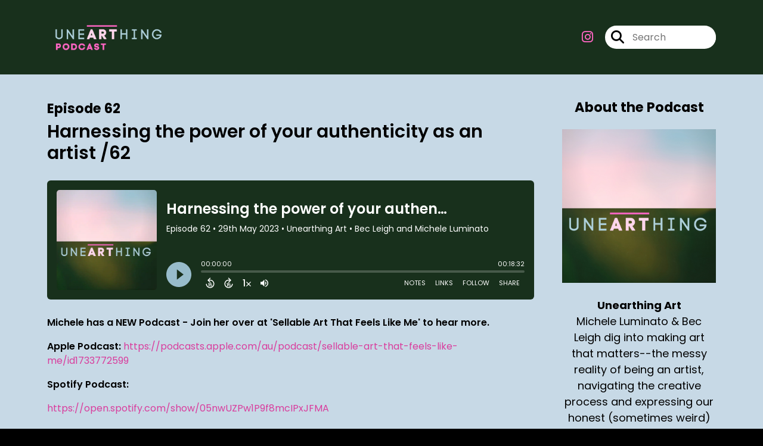

--- FILE ---
content_type: text/html; charset=UTF-8
request_url: https://unearthingart.com/episode/062
body_size: 41264
content:
<!doctype html>
<html lang="en">

<head>
    <meta charset="utf-8">
<meta name="viewport" content="width=device-width, initial-scale=1, shrink-to-fit=no">
<link rel='icon' href='favicon.ico' type='image/x-icon' sizes="32x32">
<link rel="icon" type="image/png" sizes="32x32" href="favicon-32x32.png">
<link rel="icon" type="image/png" sizes="16x16" href="favicon-16x16.png">
<link rel="mask-icon" href="safari-pinned-tab.svg"
    color="#D93D9D">
<meta name="msapplication-TileColor" content="#da532c">
<meta name="theme-color" content="#ffffff">

    <link rel="apple-touch-icon" sizes="400x400" href="https://unearthingart.com/images/small-artwork.jpg">

    <link rel="alternate" type="application/rss+xml" title="RSS Feed for Unearthing Art"
        href="https://feeds.captivate.fm/unearthingart/" />

<link rel="stylesheet" href="/css/app.css?id=9d260e5c22396c010980">
<script src="https://code.jquery.com/jquery-3.5.1.min.js"
    integrity="sha256-9/aliU8dGd2tb6OSsuzixeV4y/faTqgFtohetphbbj0=" crossorigin="anonymous"></script>

<script src="https://assets.captivate.fm/player/api.min.js"></script>
<script type="text/javascript" src="/js/sizing.js?v=1.1"></script>
<script type="text/javascript" src="/js/captivate-sites.js?id=823717fcf689ad13a9b0"></script>

<meta property="og:locale" content="en_US" />
<meta property="og:type" content="website" />
<meta property="og:title" content="Harnessing the power of your authenticity as an artist  /62 - Unearthing Art">
<meta property="og:description" content="Michele has a NEW Podcast - Join her over at &#039;Sellable Art That Feels Like Me&#039; to hear more. Apple Podcast: https://podcasts.apple.com/au/podcast/sellab...">
<meta name="description" content="Michele has a NEW Podcast - Join her over at &#039;Sellable Art That Feels Like Me&#039; to hear more. Apple Podcast: https://podcasts.apple.com/au/podcast/sellab...">
            <meta property="og:image" content="https://artwork.captivate.fm/c1b92825-8b32-4b29-a695-394f9114dda4/cover-facebook.png?1769065564">
        <meta property="og:image:secure_url" content="https://artwork.captivate.fm/c1b92825-8b32-4b29-a695-394f9114dda4/cover-facebook.png?1769065564">
    <meta property="og:url"
    content="https://unearthingart.com/episode/062">
<meta property="og:image:width" content="1200" />
<meta property="og:image:height" content="628" />

<meta name="twitter:title" content="Harnessing the power of your authenticity as an artist  /62 - Unearthing Art">
<meta name="twitter:description" content="Michele has a NEW Podcast - Join her over at &#039;Sellable Art That Feels Like Me&#039; to hear more. Apple Podcast: https://podcasts.apple.com/au/podcast/sellab...">
<meta name="twitter:card" content="summary_large_image">

    <meta property="og:audio" content="https://podcasts.captivate.fm/media/b755b440-affa-445b-90c6-6ed5b375a468/FINAL-UnearthingArtPodcast-062-authenticity.mp3">
    <meta property="og:audio:type" content="audio/mpeg">


            <meta name="twitter:image" content="https://artwork.captivate.fm/c1b92825-8b32-4b29-a695-394f9114dda4/cover-facebook.png?1769065564">
    

    <meta name="apple-itunes-app" content="app-id=1609498838">








<title>Harnessing the power of your authenticity as an artist  /62 - Unearthing Art</title>

<style type="text/css">
    
    
    a {
        color: #D93D9D;
    }

    .about-info a {
        color: #D93D9D
    }

    a.about-support {
        border: 2px solid #D93D9D;
    }

    a.about-support:hover {
        text-decoration: none;
        color: #FFFFFF !important;
        background: #D93D9D;
    }

    .episode-type,
    .episode-type-pill,
    .episode-number-block {
        background: #D93D9D;
        color: #C7D9E6;
    }

    .episode-type:before {
        border-color: transparent #D93D9D transparent transparent;
    }

    .header {
        background: #18301C;
        color: #FF66C4;
    }

    .header a,
    .text-logo {
        color: #FF66C4;
    }

    .site-three .header,
    .site-three .footer {
        background: #C7D9E6;
    }

    .site-three .search-box:focus-within label i {
        color: #C7D9E6 !important;
    }

    .footer {
        background: #18301c;
        color: #B6CCDC;
    }

    .footer a,
    .footer .copyright,
    .powered-by {
        color: #B6CCDC;
    }

    .footer a:hover,
    .footer a:hover .footer-logo path {
        text-decoration: none;
        fill: #D93D9D !important;
    }

    .footer-logo path {
        fill: #FFFFFF !important;
    }

    .body-contrast-color-title {
        color: #363636 !important;
    }


    .social-links a:hover {
        color: #D93D9D;
    }

    .page-social-links a:hover {
        color: #FF66C4;
        opacity: 0.7;
    }

    .content {
        background: #C7D9E6;
        color: #000000;
    }

    .episode-title a {
        color: #000000;
    }

    .episode-title a:hover {
        text-decoration: none;
        color: #D93D9D;
    }

    .follow-this-podcast {
        background: #3b4145;
        color: #D93D9D;
    }


    .email-optin-container {
        background: #77828a;
        color: #FFFFFF;
    }

    .email-optin-container .font-highlight-color {
        color: #D93D9D;
    }

    .reset-form p,
    .reset-form label {
        color: #FFFFFF;
    }

    body .reset-form a {
        color: #D93D9D;
    }

    body .reset-form input[type=submit],
    body .reset-form input[type=button],
    body .reset-form button {
        border: 1px solid #FFFFFF;
        color: #FFFFFF;
    }

    body.site-network .reset-form p *,
    body.site-network .small-button,
    body.site-network .small-button .visit-website,
    body.site-network .user-info,
    body.site-network .user-info .small-social-links a,
    body.site-network .current-show .show-episode-info {
        color: #000000 !important;
    }

    body.site-network .reset-form p a {
        color: #D93D9D !important;
    }


    @media  only screen and (min-width: 576px) {
        .follow-this-podcast-channels a {
            color: #D93D9D;
            border: 2px solid #D93D9D;
        }

        .site-two .follow-this-podcast-channels a {
            color: #000000;
            border: 2px solid #000000;
        }
    }

    @media  only screen and (max-width: 992px) {

        .episode-info,
        .episode-meta {
            color: #D93D9D;
        }
    }

    .about {
        background: #131517;
        color: #FFFFFF
    }

    .about h4 {
        color: #D93D9D
    }


    .about .small-social-links a {
        color: #D93D9D
    }

    .episode .episode-link,
    .btn.btn-submit {
        color: #000000 !important;
        border: 1px solid #000000 !important;
    }

    .site-two .tip-section,
    .site-one .tip-section {
        background: #636c73;
        color: #FFFFFF
    }

    .site-two .tip-section .tip-shadow:after,
    .site-one .tip-section .tip-shadow:after {
        background: linear-gradient(180deg, rgba(18, 37, 58, 0) 0%, #636c73 100%);
    }

    .site-three .tip-section .tip-shadow:after {
        background: linear-gradient(180deg, rgba(18, 37, 58, 0) 0%, #C7D9E6 100%);
    }

    .tip:before {
        background: #D93D9D !important;
        opacity: 5%;
    }

    .optin a {
        color: #D93D9D !important;
    }

    .tip-section a.tip-button,
    .dollar-icon {
        color: #D93D9D !important;
    }

    .tip-section a.tip-button:hover,
    .tip .name,
    .tip .tip-info .tip-amount {
        background: #D93D9D !important;
        color: #FFFFFF !important;
    }


    .optin a:hover {
        color: #D93D9D !important;
    }

    .site-three .optin-titles {
        color: #000000 !important;
    }

    .site-network .optin-title {
        color: #D93D9D;
    }

    .grey-or-white {
        color: #647381 !important;
    }


    body.site-network .reset-form input[type=submit],
    body.site-network .reset-form input[type=button],
    body.site-network .reset-form button {
        background-color: #D93D9D !important;
        color: white;
        border: none !important;
    }

    body.site-network .reset-form input[type=submit]:hover,
    body.site-network .reset-form input[type=button]:hover,
    body.site-network .reset-form button:hover {
        color: white !important;
        opacity: 0.7;
    }

    .btn.btn-submit {
        background: #C7D9E6 !important;
    }

    .episode .episode-link:hover,
    .btn.btn-submit:hover {
        color: #C7D9E6 !important;
        background: #000000 !important;
    }

    .episode-sharing a {
        color: #000000 !important;
    }

    .episode-sharing a:hover {
        color: #D93D9D !important;
    }

    .pagination .page-link {
        background: none;
        color: #D93D9D;
        border: 2px solid #D93D9D;
    }

    .pagination .page-link:hover,
    .pagination .page-item.disabled .page-link {
        background: #D93D9D;
        color: #C7D9E6 !important;
        border: 2px solid #D93D9D;
    }

    .episode-transcripts {
        border: 1px solid #eeffff !important
    }

    .border-bottom {
        border-bottom: 1px solid #eeffff !important;
    }

    .border-left {
        border-left: 1px solid #eeffff !important;
    }

    .bordered:before,
    .spacer:before {
        border-top: 1px solid #eeffff !important;
        border-right: 1px solid #eeffff !important;
    }

    .bordered:after,
    .spacer:after {
        border-top: 1px solid #eeffff !important;
        border-left: 1px solid #eeffff !important;
    }

    .show-notes a,
    a.podchaser-info:hover span,
    .episode-browser a {
        color: #D93D9D !important;
        text-decoration: none;
    }

    .about-info a:hover,
    .show-notes a:hover,
    .episode-browser a:hover,
    a.cp-timestamp:hover {
        text-decoration: underline;
    }

    a.cp-timestamp {
        color: #D93D9D !important;
        text-decoration: none;
        font-weight: bold;
    }

    .about-team-title {
        border-top: 1px solid #C7D9E6 !important;
    }

    .small-social-links a {
        color: #000000
    }

    .small-social-links a:hover {
        color: #D93D9D !important;
    }

    .color-border {
        background: #D93D9D;
    }

    .current-show.odd {
        background: #eeffff;
    }

    .site-network {
        background: #C7D9E6;
    }

    .start-listening {
        background: #D93D9D
    }

    .start-listening:hover {
        background: #D93D9DB0
    }

    .section-title {
        color: #D93D9D;
    }

    .show-info a {
        background: #D93D9D;
        color: #C7D9E6
    }

    /* NOTE(pierre): If you want to change these, also change them in app css */
    .show-container:hover {
        box-shadow: 0 0.1875rem 1.5rem #D93D9D40;
    }


    .font-highlight-color {
        color: #D93D9D;
    }

    .follow-this-podcast-channels.site-links>a.show-custom-directories-container>.show-custom-directories>i {
        color: #D93D9D;
    }

    .btn-outline-captivate {
        transition: all 0.15s ease-in-out;
        color: #D93D9D;
        border-color: #D93D9D;
    }

    .btn-outline-captivate:hover {
        color: #FFFFFF;
        background-color: #D93D9D;
    }

    .btn-outline-captivate:hover g.st1 {
        fill: #FFFFFF;
    }

    </style>
</head>

<body class="site-two">

    <header class="header ">
    <div class="container">
        <div class="row align-items-center">
            <div class="col-sm-5">
                                    <a href="https://unearthingart.com"><img class="logo"
                            alt="Unearthing Art"
                            src="https://assets.captivate.fm/defa58bd-95b0-47b4-a09d-e1c73c616a6e/asset/b27c46c6-a3ef-4784-a00a-66fc50ce85bb/f42b32f0-c3be-469a-8b64-c38b85f0c5fb.png"></a>
                            </div>
            <div class="col-sm-7 text-sm-right">
                
                                    <div class="social-links page-social-links">
                                                                                        <a aria-label="Unearthing Art's Instagram page"
                                        href="https://www.instagram.com/unearthingart" target="_blank"><i
                                            class="fa-brands fa-instagram"></i></a>
                                                        
                    </div>
                
                                    <form class="search-box ml-sm-3" action="/search" method="POST">
                        <input type="hidden" name="_token" value="loN8d9aphQFiEl0ppM7aGOTXYHQHURAvnVKZxXdR">                        <label for="search"><i class="fas fa-search"></i></label>
                        <input name="query" id="search" type="search" placeholder="Search" class="search-input">
                    </form>
                
                


            </div>
        </div>
    </div>
</header>

    
        <div class="content no-hero single-episode   pt-5 pb-5">

            <div class="container pt-5 pb-5">

                <div class="row">

                    <div class="col-lg-9 pr-lg-5">
                        <div id="showEpisodes" class="content episodes-2 ">

    <div class="row mb-3 row-eq-height no-gutters episode">

        <div class="col-lg-12">
            <article>
                <header>
                    <div class="episode-info text-left">
                                                    <h4><span class="episode-number">Episode 62</span>
                                                                        </div>
                    <h1 class="episode-title">Harnessing the power of your authenticity as an artist  /62</h1>
                </header>
                <section>

                    <iframe class="captivate-sharer" allow="autoplay"
                        style="width: 100%; height: 200px; border-radius: 6px;" frameborder="no" scrolling="no"
                        allow="clipboard-write"
                        src="https://player.captivate.fm/episode/7ac08263-d36e-41b1-8e48-3eec691ee134"></iframe>

                    
                    <div
                        class="show-notes display ">
                        <p><p><strong>Michele has a NEW Podcast - Join her over at 'Sellable Art That Feels Like Me' to hear more. </strong></p><p><strong>Apple Podcast:</strong> <a href="https://podcasts.apple.com/au/podcast/sellable-art-that-feels-like-me/id1733772599" rel="noopener noreferrer" target="_blank">https://podcasts.apple.com/au/podcast/sellable-art-that-feels-like-me/id1733772599</a></p><p><strong>Spotify Podcast:</strong>&nbsp;</p><p><a href="https://open.spotify.com/show/05nwUZPw1P9f8mcIPxJFMA" rel="noopener noreferrer" target="_blank">https://open.spotify.com/show/05nwUZPw1P9f8mcIPxJFMA</a></p><p><br></p><p>As of July 2023, we won't be posting new episodes here but you can connect with Bec &amp; Michele and continue the conversation via the links below.</p><p>---</p> </p><p>You may have noticed we missed an episode last week and that is because Michele is under the weather and has lost her voice.</p><p>So today we put together a special episode focussed on the power of your authenticity as an artist. This is something we've talked about from a number of different angles, and we wanted to bring these ideas together—to dig into what we mean when we talk about your authentic self being the foundation for your art making, and also your art business. </p><p>I hope our conversation can spark some different perspectives and perhaps deeper questions for you to explore:</p><ul><li>Does my art practice really reflect my unique values and ways of being in the world?</li><li>Are there parts of me I'm holding back from my art, and why?</li><li>Is how I show up in the studio in alignment with how I show up to share and sell my work?</li></ul><p><p>---</p><p>Let's continue the conversation</p><p><strong>﻿Find Michele Luminato</strong></p><p><strong class="ql-size-small">// Artist Resources </strong></p><p><a href="https://Https://MicheleLuminatoStudio.com" rel="noopener noreferrer" target="_blank">Https://MicheleLuminatoStudio.com</a></p><p><a href="https://micheleluminatostudio.com/sellable-art-podcast" rel="noopener noreferrer" target="_blank">New Podcast: 'Sellable Art That Feels Like Me'</a></p><p>DM Michele on Instagram <a href="https://Instagram.com/micheleLuminato" rel="noopener noreferrer" target="_blank">@micheleLuminato</a></p><p><br></p><p><strong class="ql-size-small">// Michele's art </strong></p><p><a href="https://www.instagram.com/micheleluminato/" rel="noopener noreferrer" target="_blank">@micheleluminato</a>  </p><p><a href="https://micheleluminato.com" rel="noopener noreferrer" target="_blank">micheleluminato.com</a></p><p><br></p><p><strong>Find Bec Leigh</strong></p><p><a href="http://instagram.com/beclei" rel="noopener noreferrer" target="_blank">@beclei</a></p><p><a href="www.beclei.com" rel="noopener noreferrer" target="_blank">beclei.com</a></p><p><br></p><p>Song credit: Sunday Groove by Michael Kobrin</p> </p>
                    </div>

                    
                </section>
                <footer>
                    <!-- Facebook -->
                    <script type="text/javascript">
                        jQuery(document).ready(function($) {
                            jQuery(document).on('click', '.facebook-share', function(e) {
                                var fbpopup = window.open(
                                    "https://www.facebook.com/sharer/sharer.php?u=https://unearthingart.com/episode/062&title=Harnessing the power of your authenticity as an artist  /62&caption=Harnessing the power of your authenticity as an artist  /62",
                                    "pop", "width=600, height=400, scrollbars=no");
                                return false;
                            });
                        });
                    </script>
                    <!-- /Facebook -->

                    <div class="episode-sharing d-none d-lg-block">
                        <a class="facebook-share pr-3" href="javascript:void(0);">
                            <i class="fab fa-facebook-f"></i>
                        </a>
                        <a target="_blank" class="twitter-share pr-3"
                            href="https://x.com/intent/post?url=https://unearthingart.com/episode/062/&amp;text=Harnessing the power of your authenticity as an artist  /62">
                            <i class="fab fa-x-twitter"></i>
                        </a>
                        <a target="_blank" class="linkedin-share"
                            href="https://www.linkedin.com/shareArticle?mini=true&amp;url=https://unearthingart.com/episode/062/&amp;title=Harnessing the power of your authenticity as an artist  /62&amp;summary=">
                            <i class="fab fa-linkedin"></i>
                        </a>
                    </div>
                </footer>
            </article>
        </div>

    </div>

    <div class="episode-sharing d-lg-none">
        <a class="facebook-share pr-3" href="javascript:void(0);">
            <i class="fab fa-facebook-f"></i>
        </a>
        <a target="_blank" class="twitter-share pr-3"
            href="https://x.com/intent/post?url=https://unearthingart.com/episode/062/&amp;text=Harnessing the power of your authenticity as an artist  /62">
            <i class="fab fa-x-twitter"></i>
        </a>
        <a target="_blank" class="linkedin-share"
            href="https://www.linkedin.com/shareArticle?mini=true&amp;url=https://unearthingart.com/episode/062/&amp;title=Harnessing the power of your authenticity as an artist  /62&amp;summary=">
            <i class="fab fa-linkedin"></i>
        </a>
    </div>

    <div class="episode-browser">

                    <a href="https://unearthingart.com/episode/063" class="next-episode">Next Episode</a>
                <a href="https://unearthingart.com/episodes">All Episodes</a>
                    <a href="https://unearthingart.com/episode/061" class="previous-episode">Previous
                Episode</a>
        
    </div>



</div>
                    </div>

                    <div class="col-lg-3">
                        <div class="row mt-5 mt-lg-0">

    <div class="col-12 border-bottom pb-5">

        <div class="row no-gutters">

            <div class="col-12">
                <h4 class="mb-4 text-center about-podcast">About the Podcast</h4>
            </div>

            <div class="col-12 col-sm-3 col-lg-12">

                <img alt="Show artwork for Unearthing Art" src="https://artwork.captivate.fm/c1b92825-8b32-4b29-a695-394f9114dda4/cover.jpg" class="about-artwork">

            </div>

            <div class="col-12 col-sm-9 col-lg-12">
                <div class="text-lg-center p-0 pl-sm-4 pl-lg-0 mt-4 mt-sm-0 mt-lg-4">
                    <div class="about-info">
                        <div class="about-title">Unearthing Art</div>
                                                    <div class="about-subtitle">Michele Luminato &amp; Bec Leigh dig into making art that matters--the messy reality of being an artist, navigating the creative process and expressing our honest (sometimes weird) selves.</div>
                                            </div>
                </div>
            </div>

        </div>

    </div>

    <div class="col-12 border-bottom pb-4">

        <div class="row align-items-center mt-5">

            <div class="col-12 text-center">

                <h4 class="mb-4">Listen for free</h4>

                <div class="site-links follow-this-podcast-channels">

                    <a class="btn" href="https://unearthingart.com/rssfeed" target="_blank">
                        <svg aria-hidden="true" class="link-logo rss-svg" focusable="false" width="35" height="36"
                            viewBox="0 0 35 36" fill="none" xmlns="http://www.w3.org/2000/svg">
                            <path
                                d="M10 30.5C10 27.7656 7.73438 25.5 5 25.5C2.1875 25.5 0 27.7656 0 30.5C0 33.3125 2.1875 35.5 5 35.5C7.73438 35.5 10 33.3125 10 30.5ZM23.6719 34.25C23.0469 22.1406 13.3594 12.4531 1.25 11.8281C0.546875 11.75 0 12.375 0 13.0781V16.8281C0 17.4531 0.46875 18 1.09375 18.0781C9.84375 18.625 16.875 25.6562 17.4219 34.4062C17.5 35.0312 18.0469 35.5 18.6719 35.5H22.4219C23.125 35.5 23.75 34.9531 23.6719 34.25ZM34.9219 34.25C34.2969 15.9688 19.6094 1.20312 1.25 0.578125C0.546875 0.5 0 1.04688 0 1.82812V5.57812C0 6.20312 0.46875 6.75 1.17188 6.82812C16.0938 7.375 28.125 19.4062 28.6719 34.3281C28.75 35.0312 29.2969 35.5781 29.9219 35.5781H33.6719C34.4531 35.5 35 34.9531 34.9219 34.25Z"
                                fill="#FF9900" />
                        </svg>
                        <span class="link-label">RSS Feed</span>
                    </a>
                                                                    <a class="btn" aria-label="Listen on Apple Podcasts" href="https://unearthingart.com/apple" target="_blank">
                        <svg class="link-logo" xmlns="http://www.w3.org/2000/svg" xmlns:xlink="http://www.w3.org/1999/xlink"
                            width="30" height="30" viewBox="0 0 40 40" xmlns:v="https://vecta.io/nano">
                            <defs>
                                <linearGradient y2="1" x2=".5" y1="0" x1=".5" id="A">
                                    <stop stop-color="#f452ff" offset="0" />
                                    <stop stop-color="#832bc1" offset="1" />
                                </linearGradient>
                                <path id="B"
                                    d="M39.137 34.569c-.387.981-1.281 2.362-2.549 3.335-.732.562-1.606 1.099-2.806 1.453-1.279.378-2.855.506-4.816.506H11.034c-1.961 0-3.537-.128-4.816-.506-1.2-.354-2.074-.891-2.806-1.453-1.267-.973-2.161-2.354-2.549-3.335-.78-1.976-.788-4.218-.788-5.631h0V11.062h0c0-1.412.008-3.654.788-5.631.387-.981 1.281-2.362 2.549-3.335C4.144 1.535 5.017.998 6.217.643 7.497.265 9.072.137 11.034.137h0 17.933 0c1.961 0 3.537.128 4.816.506 1.2.354 2.074.892 2.806 1.453 1.267.973 2.161 2.354 2.549 3.335.78 1.976.788 4.218.788 5.631v17.876c0 1.412-.008 3.654-.788 5.631z" />
                            </defs>
                            <g stroke="null">
                                <use xlink:href="#B" fill="url(#A)" fill-rule="evenodd" />
                                <use xlink:href="#B" fill="none" />
                                <path
                                    d="M22.89 22.971c-.598-.629-1.648-1.032-2.888-1.032s-2.29.403-2.888 1.032a1.82 1.82 0 0 0-.529 1.144c-.101.928-.044 1.727.065 3.005l.559 4.495.468 2.267c.22.737 1.041 1.382 2.326 1.382s2.106-.645 2.326-1.382c.136-.455.284-1.09.468-2.267l.559-4.495c.109-1.278.166-2.077.065-3.005-.052-.479-.217-.816-.529-1.144zm-6.146-5.6c0 1.795 1.46 3.251 3.261 3.251s3.261-1.456 3.261-3.251-1.46-3.251-3.261-3.251-3.261 1.456-3.261 3.251zm3.221-12.83c-7.627.022-13.877 6.19-13.972 13.793-.077 6.159 3.867 11.427 9.375 13.359.134.047.269-.064.248-.203l-.203-1.431a.48.48 0 0 0-.284-.378c-4.353-1.896-7.392-6.248-7.344-11.289.064-6.615 5.483-12.009 12.119-12.062 6.784-.055 12.321 5.431 12.321 12.182 0 4.99-3.026 9.289-7.345 11.17a.48.48 0 0 0-.283.379l-.203 1.43c-.021.14.114.25.248.204 5.455-1.913 9.376-7.099 9.376-13.182 0-7.717-6.309-13.992-14.054-13.97zm-.253 6.409c4.324-.167 7.895 3.291 7.895 7.565a7.54 7.54 0 0 1-2.4 5.518.58.58 0 0 0-.183.455c.029.52.019 1.025-.016 1.596-.009.152.162.249.288.163 2.476-1.687 4.104-4.523 4.104-7.731 0-5.283-4.414-9.558-9.759-9.351-4.967.192-8.952 4.274-9.016 9.229-.042 3.259 1.597 6.146 4.104 7.854.126.086.296-.012.287-.163A13.35 13.35 0 0 1 15 24.487a.58.58 0 0 0-.182-.454 7.54 7.54 0 0 1-2.398-5.721c.105-3.967 3.314-7.208 7.292-7.362z"
                                    fill="#fff" />
                            </g>
                        </svg>
                        <span class="link-label">Apple Podcasts</span>
                    </a>
                                                                    <a class="btn" aria-label="Listen on Spotify" href="https://unearthingart.com/spotify" target="_blank">
                        <svg class="link-logo spotify-svg" xmlns="http://www.w3.org/2000/svg" height="168px" width="168px"
                            version="1.1" viewBox="0 0 168 168">
                            <path fill="#1ED760"
                                d="m83.996 0.277c-46.249 0-83.743 37.493-83.743 83.742 0 46.251 37.494 83.741 83.743 83.741 46.254 0 83.744-37.49 83.744-83.741 0-46.246-37.49-83.738-83.745-83.738l0.001-0.004zm38.404 120.78c-1.5 2.46-4.72 3.24-7.18 1.73-19.662-12.01-44.414-14.73-73.564-8.07-2.809 0.64-5.609-1.12-6.249-3.93-0.643-2.81 1.11-5.61 3.926-6.25 31.9-7.291 59.263-4.15 81.337 9.34 2.46 1.51 3.24 4.72 1.73 7.18zm10.25-22.805c-1.89 3.075-5.91 4.045-8.98 2.155-22.51-13.839-56.823-17.846-83.448-9.764-3.453 1.043-7.1-0.903-8.148-4.35-1.04-3.453 0.907-7.093 4.354-8.143 30.413-9.228 68.222-4.758 94.072 11.127 3.07 1.89 4.04 5.91 2.15 8.976v-0.001zm0.88-23.744c-26.99-16.031-71.52-17.505-97.289-9.684-4.138 1.255-8.514-1.081-9.768-5.219-1.254-4.14 1.08-8.513 5.221-9.771 29.581-8.98 78.756-7.245 109.83 11.202 3.73 2.209 4.95 7.016 2.74 10.733-2.2 3.722-7.02 4.949-10.73 2.739z">
                            </path>
                        </svg>
                        <span class="link-label">Spotify</span>
                    </a>
                                                                                        <a class="btn d-none d-md-inline-flex" aria-label="Listen on YouTube"
                        href="https://www.youtube.com/@unearthingart" target="_blank">
                        <i class="link-logo fa-light fa-link fa-fw d-flex justify-content-center align-items-center"></i>
                        <span class="link-label">YouTube</span>
                    </a>
                                                                    <a class="btn" aria-label="Listen on Castro" href="https://castro.fm/itunes/1609498838" target="_blank">
                        <img class="link-logo" src="https://unearthingart.com/images/castro.svg" alt="Castro Logo">
                        <span class="link-label">Castro</span>
                    </a>
                                                                    <a class="btn" aria-label="Listen on Overcast" href="https://overcast.fm/itunes1609498838" target="_blank">
                        <img class="link-logo" src="https://unearthingart.com/images/overcast.svg" alt="Overcast Logo">
                        <span class="link-label">Overcast</span>
                    </a>
                                                                    <a class="btn" aria-label="Listen on Goodpods" href="https://www.goodpods.com/podcasts-aid/1609498838" target="_blank">
                        <img class="link-logo" src="https://unearthingart.com/images/goodpods-icon.svg" alt="Goodpods Logo">
                        <span class="link-label">Goodpods</span>
                    </a>
                            
    
            <a class="btn d-inline-flex d-md-none show-custom-directories-container" aria-label="Show Custom Directories"
            data-toggle="collapse" href="#collapsableDistributionLinks" role="button" aria-expanded="false"
            aria-controls="collapsableDistributionLinks">
            <div class="show-custom-directories">
                <i class="d-flex align-items-center fas fa-ellipsis-h"></i>
            </div>
        </a>

        <div class="d-md-none collapse" id="collapsableDistributionLinks">
                                                                                                                                    <a class="btn collapsable-custom-directory" aria-label="Listen on YouTube"
                        href="https://www.youtube.com/@unearthingart" target="_blank">
                        <i class="fa-light fa-link mr-3"></i><span class="d-inline">YouTube</span>
                    </a>
                                                                                                                        </div>

    

                </div>


            </div>

        </div>

    </div>

    
        <div class="col-12 border-bottom pb-3">

            <div class="about-team-two">

                <h4 class="about-team-title mt-5">About your hosts
                </h4>

                <div class="row mt-4">

                                            <div class="col-12 col-6 mb-4  mb-lg-5">
                            <div class="row no-gutters">
                                <div class="col-3 col-12">
                                    <img src="https://media.captivate.fm/profile_picture/6da5b30b-4200-454c-82cc-6d2432997db1/0febd00a-eb0e-4a0e-bf75-34429b16ecf2/y2FfZWLIIFhAINGNniddE1UT.png"
                                        alt="Profile picture for Michele Luminato" class="about-artwork">
                                </div>
                                <div class="col-9 col-12">
                                    <div class="text-center">
                                        <h4 class="mb-3 mt-4">Michele Luminato</h4>
                                        <div class="about-team mb-3">
                                            Michele is an American-born abstract artist based in Australia. She guides other artists to create and sell unique art from the heart through her OriginArt program.<br />
Find her at <a href="https://micheleluminato.com">micheleluminato.com</a><br />
& <a href="https://www.instagram.com/originart_with_michele/">@originart_with_michele</a> on IG
                                        </div>

                                        <div class="small-social-links mb-3 mt-3">
    
    
    
            <a aria-label="Michele Luminato's Instagram page" href="https://instagram.com/unearthingart"
            target="_blank"><i class="fab fa-instagram"></i></a>
    
    
    
    </div>

                                    </div>
                                </div>
                            </div>
                        </div>
                                            <div class="col-12 col-6 mb-4  mb-lg-5">
                            <div class="row no-gutters">
                                <div class="col-3 col-12">
                                    <img src="https://media.captivate.fm/profile_picture/b004d0a9-980a-48bf-bf33-8afbf9fb19b2/64682a79-7c84-42ce-9240-fb72daddc2f8/ySBM5yWWa_WP3yysGoXq6Gag.png"
                                        alt="Profile picture for Bec Leigh" class="about-artwork">
                                </div>
                                <div class="col-9 col-12">
                                    <div class="text-center">
                                        <h4 class="mb-3 mt-4">Bec Leigh</h4>
                                        <div class="about-team mb-3">
                                            Bec is an Australian artist whose abstract work combines pigment and poetry.<br />
Find her at <a href="https://beclei.com">beclei.com</a><br />
& <a href="https://instagram.com/beclei">@beclei</a> on IG<br />

                                        </div>

                                        <div class="small-social-links mb-3 mt-3">
    
    
    
    
    
    
    </div>

                                    </div>
                                </div>
                            </div>
                        </div>
                    
                </div>
            </div>

    
</div>

</div>
                    </div>

                </div>

            </div>

        </div>
    
    
    
    <footer class="footer pt-sm-5 pb-sm-5 pt-3 pb-3">
    <div class="container">
        <div class="row align-items-center">
            <div class="col-sm-6">
                <div class="copyright">Bec Leigh and Michele Luminato</div>
            </div><!--
        -->
            <div class="col-sm-6">
                                    <div class="powered-by"><span>Powered by</span><a href="https://captivate.fm?utm_source=defa58bd-95b0-47b4-a09d-e1c73c616a6e"
                            target="_blank"> <svg
    xmlns:dc="http://purl.org/dc/elements/1.1/"
    xmlns:cc="http://creativecommons.org/ns#"
    xmlns:rdf="http://www.w3.org/1999/02/22-rdf-syntax-ns#"
    xmlns:svg="http://www.w3.org/2000/svg"
    xmlns="http://www.w3.org/2000/svg"
    viewBox="0 0 552.1333 120.8"
    height="120.8"
    width="552.1333"
    xml:space="preserve"
    id="svg2"
    class="footer-logo"
    version="1.1"><metadata
        id="metadata8"><rdf:RDF><cc:Work
                rdf:about=""><dc:format>image/svg+xml</dc:format><dc:type
                    rdf:resource="http://purl.org/dc/dcmitype/StillImage" /></cc:Work></rdf:RDF></metadata><defs
        id="defs6" /><g
        transform="matrix(1.3333333,0,0,-1.3333333,0,120.8)"
        id="g10"><g
            transform="scale(0.1)"
            id="g12"><path
                id="path14"
                style="fill:#040606;fill-opacity:1;fill-rule:nonzero;stroke:none"
                d="m 1146.24,428.375 c 0,144.723 110.45,244.375 242.48,244.375 86.96,0 161.22,-39.984 201.85,-97.109 l -62.84,-61.578 c -32.38,39.992 -78.71,67.925 -133.94,67.925 -83.78,0 -149.8,-64.113 -149.8,-153.613 0,-86.957 64.75,-149.801 149.17,-149.801 55.22,0 103.47,27.285 136.47,68.555 l 64.75,-59.031 c -41.26,-56.496 -116.79,-99.668 -206.94,-99.668 -133.93,0 -241.2,96.492 -241.2,239.945" /><path
                id="path16"
                style="fill:#040606;fill-opacity:1;fill-rule:nonzero;stroke:none"
                d="m 1888.24,368.699 c 0,53.961 -39.99,99.66 -97.12,99.66 -57.75,0 -96.48,-45.699 -96.48,-99.66 0,-55.222 39.36,-100.293 96.48,-100.293 57.13,0 97.12,45.715 97.12,100.293 z m 83.78,172.664 V 195.422 h -85.04 v 39.98 c -25.4,-27.285 -61.58,-48.234 -110.45,-48.234 -100.3,0 -171.39,79.98 -171.39,182.805 0,104.105 73.01,180.277 171.39,180.277 48.87,0 84.42,-21.582 110.45,-50.148 v 41.261 h 85.04" /><path
                id="path18"
                style="fill:#040606;fill-opacity:1;fill-rule:nonzero;stroke:none"
                d="m 2285.84,368.074 c 0,54.586 -38.08,99.016 -95.86,99.016 -57.12,0 -95.2,-44.43 -95.2,-99.016 0,-54.597 38.08,-99.019 95.2,-99.019 57.78,0 95.86,44.422 95.86,99.019 z m 90.14,0.625 c 0,-100.293 -71.1,-181.531 -170.75,-181.531 -48.25,0 -83.16,20.949 -108.55,48.234 V 53.2422 h -89.5 V 541.363 h 88.87 v -42.531 c 25.38,29.195 60.93,51.418 109.8,51.418 99.03,0 170.13,-81.25 170.13,-181.551" /><path
                id="path20"
                style="fill:#040606;fill-opacity:1;fill-rule:nonzero;stroke:none"
                d="m 2663.29,195.422 v 345.941 h 89.5 V 195.422 Z m -10.16,439.875 c 0,31.113 24.12,54.601 55.22,54.601 31.11,0 55.22,-23.488 55.22,-54.601 0,-31.727 -24.11,-55.215 -55.22,-55.215 -31.1,0 -55.22,23.488 -55.22,55.215" /><path
                id="path22"
                style="fill:#040606;fill-opacity:1;fill-rule:nonzero;stroke:none"
                d="M 3146.23,541.363 2995.79,196.055 h -68.55 l -149.81,345.308 h 98.4 l 86.97,-224.066 85.05,224.066 h 98.38" /><path
                id="path24"
                style="fill:#040606;fill-opacity:1;fill-rule:nonzero;stroke:none"
                d="m 3403.86,368.699 c 0,53.961 -39.99,99.66 -97.12,99.66 -57.75,0 -96.48,-45.699 -96.48,-99.66 0,-55.222 39.36,-100.293 96.48,-100.293 57.13,0 97.12,45.715 97.12,100.293 z m 83.79,172.664 V 195.422 h -85.05 v 39.98 c -25.39,-27.285 -61.58,-48.234 -110.45,-48.234 -100.3,0 -171.39,79.98 -171.39,182.805 0,104.105 73,180.277 171.39,180.277 48.87,0 84.41,-21.582 110.45,-50.148 v 41.261 h 85.05" /><path
                id="path26"
                style="fill:#040606;fill-opacity:1;fill-rule:nonzero;stroke:none"
                d="m 3878.25,403.617 h 175.82 c -8.25,44.43 -40.62,72.36 -86.32,72.36 -45.07,0 -78.71,-27.289 -89.5,-72.36 z m 259.62,-66.652 h -259.62 c 10.79,-41.895 41.89,-73.625 100.92,-73.625 38.09,0 82.52,14.59 111.73,34.902 l 35.54,-62.84 c -33,-24.113 -86.97,-47.597 -151.07,-47.597 -129.49,0 -187.89,88.222 -187.89,180.894 0,103.473 72.37,181.551 180.27,181.551 98.39,0 173.3,-64.113 173.3,-173.926 0,-13.969 -1.28,-26.668 -3.18,-39.359" /><path
                id="path28"
                style="fill:#040606;fill-opacity:1;fill-rule:nonzero;stroke:none"
                d="m 545.551,96.2695 c -192.985,0 -349.426,159.7075 -349.426,356.7185 0,197.012 156.441,356.719 349.426,356.719 192.98,0 349.426,-159.707 349.426,-356.719 0,-197.011 -156.446,-356.7185 -349.426,-356.7185 z M 453.109,905.977 C 202.863,905.977 0.00390625,703.168 0.00390625,452.988 0.00390625,202.813 202.863,0 453.109,0 c 250.243,0 453.106,202.813 453.106,452.988 0,250.18 -202.863,452.989 -453.106,452.989" /><path
                id="path30"
                style="fill:#040606;fill-opacity:1;fill-rule:nonzero;stroke:none"
                d="m 673.52,244.406 c -110.204,0 -199.54,93.387 -199.54,208.582 0,115.196 89.336,208.586 199.54,208.586 110.199,0 199.535,-93.39 199.535,-208.586 0,-115.195 -89.336,-208.582 -199.535,-208.582 z m -68.047,492.75 c -153.25,0 -277.477,-127.222 -277.477,-284.168 0,-156.941 124.227,-284.168 277.477,-284.168 153.242,0 277.465,127.227 277.465,284.168 0,156.946 -124.223,284.168 -277.465,284.168" /><path
                id="path32"
                style="fill:#040606;fill-opacity:1;fill-rule:nonzero;stroke:none"
                d="m 705.191,608.406 c -56.894,0 -106.285,-33.433 -131.273,-82.511 0.387,0.003 0.742,0.117 1.129,0.117 38.582,0 69.855,-32.692 69.855,-73.024 0,-40.332 -31.273,-73.023 -69.855,-73.023 -0.387,0 -0.742,0.113 -1.129,0.117 24.988,-49.074 74.379,-82.512 131.273,-82.512 82.122,0 148.684,69.578 148.684,155.418 0,85.836 -66.562,155.418 -148.684,155.418" /><path
                id="path34"
                style="fill:#040606;fill-opacity:1;fill-rule:nonzero;stroke:none"
                d="m 2568.29,268.406 c -33.64,0 -48.86,20.961 -48.86,60.942 v 137.113 h 106.51 v 74.902 h -106.51 v 122.504 h -88.88 V 541.363 h -57.13 v -74.902 h 56.49 V 323.645 c 0,-89.504 41.31,-133.653 120.62,-136.477 26.24,-0.938 51.6,1.055 75.41,8.113 v 80.774 c -17.05,-6.043 -35.48,-7.649 -57.65,-7.649" /><path
                id="path36"
                style="fill:#040606;fill-opacity:1;fill-rule:nonzero;stroke:none"
                d="m 3712.4,268.406 c -33.63,0 -48.86,20.961 -48.86,60.942 v 137.113 h 106.51 v 74.902 h -106.51 v 122.504 h -88.87 V 541.363 h -57.14 v -74.902 h 56.5 V 323.645 c 0,-89.504 41.31,-133.653 120.61,-136.477 26.25,-0.938 51.61,1.055 75.41,8.113 v 80.774 c -17.04,-6.043 -35.47,-7.649 -57.65,-7.649" /></g></g></svg>
 </a></div>
                            </div>
        </div>
    </div>
</footer>

<!-- Optional JavaScript -->
<!-- jQuery first (in the head), then Bootstrap JS -->
<script src="https://stackpath.bootstrapcdn.com/bootstrap/4.3.1/js/bootstrap.min.js"
    integrity="sha384-JjSmVgyd0p3pXB1rRibZUAYoIIy6OrQ6VrjIEaFf/nJGzIxFDsf4x0xIM+B07jRM" crossorigin="anonymous">
</script>

</body>

</html>
